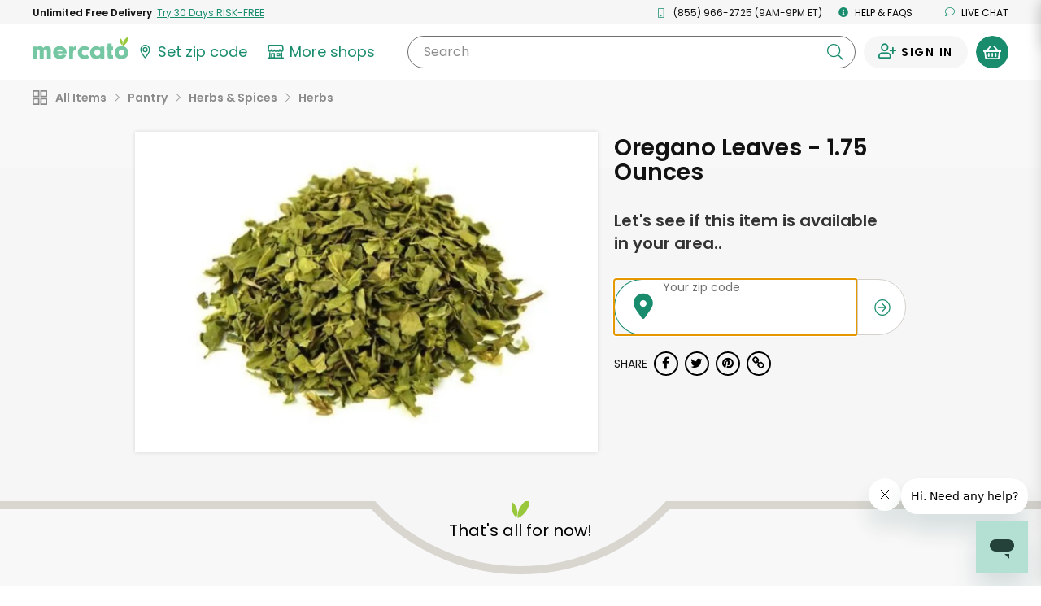

--- FILE ---
content_type: image/svg+xml
request_url: https://dye1fo42o13sl.cloudfront.net/shopping-basket-large-gray.svg
body_size: 657
content:
<svg xmlns="http://www.w3.org/2000/svg" width="150.167" height="128.303" viewBox="0 0 150.167 128.303">
  <g id="noun_shopping_basket_1977184_000000" data-name="noun_shopping basket_1977184_000000" transform="translate(-1 -5.7)">
    <path id="Path_260" data-name="Path 260" d="M141.993,47.293H131.418L119.434,17.449a10.43,10.43,0,0,0-9.634-6.58H99.225a7.334,7.334,0,0,0-7.05-5.17H60.217a7.334,7.334,0,0,0-7.05,5.17H42.593a10.43,10.43,0,0,0-9.634,6.58L21.209,47.293H10.4a9.413,9.413,0,0,0-.7,18.8l13.864,60.392A9.628,9.628,0,0,0,33.193,134h85.77a9.819,9.819,0,0,0,9.634-7.52l13.864-60.392a9.143,9.143,0,0,0,8.695-9.4A9.083,9.083,0,0,0,141.993,47.293ZM60.217,10.4H92.175A2.715,2.715,0,0,1,95,13.22a2.715,2.715,0,0,1-2.82,2.82H60.217a2.715,2.715,0,0,1-2.82-2.82A2.715,2.715,0,0,1,60.217,10.4ZM36.953,19.094a5.937,5.937,0,0,1,5.4-3.525H52.932a7.334,7.334,0,0,0,7.05,5.17H91.94a7.334,7.334,0,0,0,7.05-5.17h10.574a5.937,5.937,0,0,1,5.4,3.525l11.279,28.2H25.909Zm87.18,106.214A5.029,5.029,0,0,1,119.2,129.3H33.193a5.029,5.029,0,0,1-4.935-3.995L14.629,66.092H137.763Zm17.859-63.917H10.4a4.7,4.7,0,1,1,0-9.4H141.993a4.7,4.7,0,1,1,0,9.4Z" transform="translate(0 0)" fill="#cecac3"/>
    <path id="Path_261" data-name="Path 261" d="M57.38,35.626a2.417,2.417,0,0,0-2.82,1.645L44.926,76.279a2.308,2.308,0,1,0,4.465,1.175L59.26,38.446A2.379,2.379,0,0,0,57.38,35.626Z" transform="translate(59.234 40.335)" fill="#cecac3"/>
    <path id="Path_262" data-name="Path 262" d="M42.075,35.6a2.556,2.556,0,0,0-2.585,2.115L36.2,76.723a2.556,2.556,0,0,0,2.115,2.585h.235a2.318,2.318,0,0,0,2.35-2.115l3.29-39.008A2.123,2.123,0,0,0,42.075,35.6Z" transform="translate(47.516 40.361)" fill="#cecac3"/>
    <path id="Path_263" data-name="Path 263" d="M28.436,35.621a2.123,2.123,0,0,0-2.115,2.585l3.29,39.008a2.318,2.318,0,0,0,2.35,2.115H32.2a2.123,2.123,0,0,0,2.115-2.585L31.02,37.736A2.123,2.123,0,0,0,28.436,35.621Z" transform="translate(34.131 40.341)" fill="#cecac3"/>
    <path id="Path_264" data-name="Path 264" d="M19.636,37.316a2.308,2.308,0,1,0-4.465,1.175L24.805,77.5a2.308,2.308,0,1,0,4.465-1.175Z" transform="translate(18.962 40.29)" fill="#cecac3"/>
  </g>
</svg>


--- FILE ---
content_type: application/javascript
request_url: https://dye1fo42o13sl.cloudfront.net/static/builds/20260116193526_81e8b89e/scripts-built/util/MobileInputAutoFocus.js
body_size: -124
content:
define([],function(){return window.innerWidth>500});

--- FILE ---
content_type: text/javascript; charset=utf-8
request_url: https://app.link/_r?sdk=web2.86.5&branch_key=key_live_liL7hNRh8FTUO0iejnxJbgefDEn2mfaq&callback=branch_callback__0
body_size: 78
content:
/**/ typeof branch_callback__0 === 'function' && branch_callback__0("1540861655513562774");